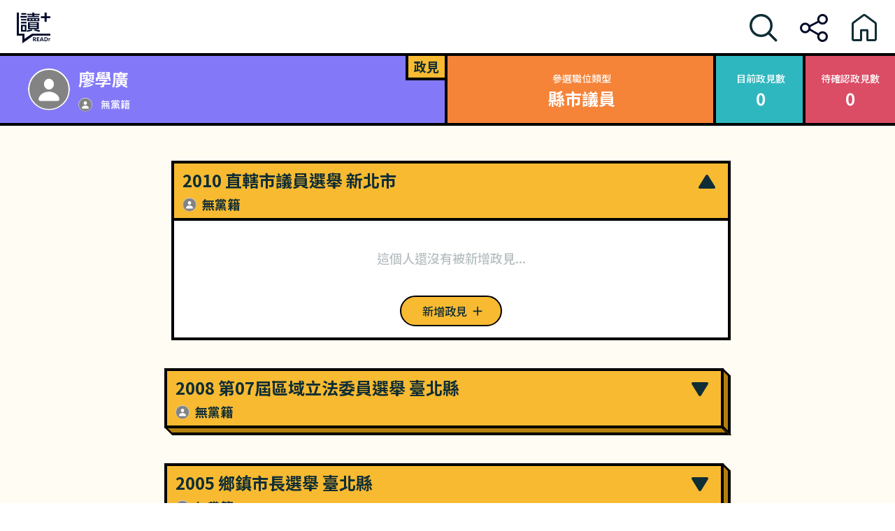

--- FILE ---
content_type: application/javascript; charset=UTF-8
request_url: https://whoareyou.readr.tw/_next/static/chunks/99-c73626eca3487946.js
body_size: 6791
content:
"use strict";(self.webpackChunk_N_E=self.webpackChunk_N_E||[]).push([[99],{7677:function(n,t,e){var i,r=e(7294);function o(){return(o=Object.assign?Object.assign.bind():function(n){for(var t=1;t<arguments.length;t++){var e=arguments[t];for(var i in e)Object.prototype.hasOwnProperty.call(e,i)&&(n[i]=e[i])}return n}).apply(this,arguments)}var a=function(n){return r.createElement("svg",o({xmlns:"http://www.w3.org/2000/svg",width:21,height:20,fill:"none",viewBox:"0 0 21 20"},n),i||(i=r.createElement("path",{fill:"#fff",d:"M16.273 13.242a.87.87 0 0 1-.257.64.824.824 0 0 1-.602.259.783.783 0 0 1-.594-.258.888.888 0 0 1-.242-.617v-2.922l.125-3.219-1.265 1.422-7.446 7.445a.864.864 0 0 1-.617.266.82.82 0 0 1-.438-.125.942.942 0 0 1-.32-.32.807.807 0 0 1-.125-.43c0-.224.094-.43.281-.617l7.43-7.454 1.422-1.25-3.36.118h-2.78a.86.86 0 0 1-.61-.242.8.8 0 0 1-.258-.594c0-.23.084-.43.25-.602a.853.853 0 0 1 .64-.258h7.845c.28 0 .502.086.664.258.166.167.25.386.25.656l.007 7.844Z"})))};t.Z=a},7547:function(n,t,e){e.d(t,{Z:function(){return u}});var i=e(5893),r=e(9008),o=e.n(r),a=e(9733),c=e(1407);function u(n){var t,e,r,u,p,l={title:null!==(t=n.title)&&void 0!==t?t:"政見不失憶：臺灣 2022 選舉政見協作平台",description:null!==(e=n.description)&&void 0!==e?e:"政治總是選前端牛肉，選後變空頭？談政見嚴肅不討好，認真實踐卻鮮少獲得關注？READr 協作平台邀請你一起追蹤候選人選舉時提出的政見，並監督他是否在任期內達成。",site_name:null!==(r=n.title)&&void 0!==r?r:"政見不失憶：臺灣 2022 選舉政見協作平台",url:null!==(u=n.url)&&void 0!==u?u:a.or,type:"website",image:{width:"1200",height:"630",type:"images/jpeg",url:"".concat(a.or,"/").concat(null!==(p=n.image)&&void 0!==p?p:"og.jpg")},card:"summary_large_image"};return(0,i.jsxs)(o(),{children:[(0,i.jsx)("title",{children:l.title},"title"),(0,i.jsx)("meta",{name:"description",content:l.description},"description"),(0,i.jsx)("meta",{name:"application-name",content:l.title}),(0,i.jsx)("meta",{property:"og:locale",content:l.locale||"zh_TW"},"og:locale"),(0,i.jsx)("meta",{property:"og:title",content:l.title},"og:title"),(0,i.jsx)("meta",{property:"og:url",content:l.url}),(0,i.jsx)("meta",{property:"og:type",content:l.type},"og:type"),(0,i.jsx)("meta",{property:"og:description",content:l.description||""},"og:description"),(0,i.jsx)("meta",{property:"og:site_name",content:l.site_name},"og:site_name"),l.image&&(0,i.jsxs)(i.Fragment,{children:[(0,i.jsx)("meta",{property:"og:image",content:l.image.url},"og:image"),(0,i.jsx)("meta",{property:"og:image:secure_url",content:l.image.url.replace("http://","https://")},"og:image:secure_url"),(0,i.jsx)("meta",{property:"og:image:width",content:l.image.width},"og:image:width"),(0,i.jsx)("meta",{property:"og:image:height",content:l.image.height},"og:image:height"),(0,i.jsx)("meta",{property:"og:image:type",content:l.image.type},"og:image:type"),(0,i.jsx)("meta",{name:"twitter:image",content:l.image.url},"twitter:image")]}),(0,i.jsx)("meta",{property:"fb:pages",content:c.uQ}),(0,i.jsx)("meta",{name:"twitter:card",content:l.card},"twitter:card"),(0,i.jsx)("meta",{name:"twitter:url",content:l.url},"twitter:url"),(0,i.jsx)("meta",{name:"twitter:title",content:l.title},"twitter:title"),(0,i.jsx)("meta",{name:"twitter:description",content:l.description||""},"twitter:description")]})}},9574:function(n,t,e){e.d(t,{Z:function(){return D}});var i=e(7297),r=e(5893);e(7294);var o=e(9521),a=e(5675),c=e.n(a),u=e(7677);function p(){var n=(0,i.Z)(["\n  width: 100%;\n  padding: 0px 20px 15px;\n  "," {\n    padding: 0px 0px 15px;\n  }\n  "," {\n    padding: 0px 20px 40px;\n  }\n"]);return p=function(){return n},n}function l(){var n=(0,i.Z)(["\n  width: 100%;\n  padding: 1px;\n  margin: auto;\n  "," {\n    display: flex;\n    align-items: center;\n    justify-content: space-between;\n    flex-wrap: wrap;\n    max-width: 360px;\n  }\n  "," {\n    justify-content: space-between;\n    flex-wrap: nowrap;\n    max-width: 920px;\n  }\n  "," {\n    max-width: 1040px;\n  }\n"]);return l=function(){return n},n}function s(){var n=(0,i.Z)(["\n  position: relative;\n  min-height: 240px;\n  text-align: center;\n  margin-top: 40px;\n  h4 {\n    font-size: 20px;\n    font-weight: 700;\n    color: ",";\n    text-align: center;\n    margin: auto;\n    max-width: 140px;\n  }\n  "," {\n    margin: 40px 0px;\n  }\n  "," {\n    margin: 40px 8px;\n  }\n  "," {\n    margin: 60px 8px;\n  }\n"]);return s=function(){return n},n}function d(){var n=(0,i.Z)(["\n  background: #f58439;\n  color: ",";\n  width: 40px;\n  height: 40px;\n  border: 2px solid ",";\n  border-radius: 100px;\n  display: flex;\n  align-items: center;\n  justify-content: center;\n  font-weight: 700;\n  ",";\n  margin: 0px auto 12px;\n"]);return d=function(){return n},n}function x(){var n=(0,i.Z)(["\n  position: absolute;\n  top: 140px;\n  left: 0px;\n  right: 0px;\n  h4 {\n    max-width: 168px;\n  }\n"]);return x=function(){return n},n}function f(){var n=(0,i.Z)(["\n  width: 100%;\n  text-align: center;\n  margin: 25px auto 0px auto;\n  padding: 16px 0px;\n  background: ",";\n  font-size: 14px;\n  font-weight: 500;\n\n  p {\n    margin-bottom: 10px;\n    color: ",";\n  }\n\n  a {\n    max-width: 110px;\n    border: 2px solid ",";\n    border-radius: 24px;\n    margin: auto;\n    color: ",";\n    display: flex;\n    align-items: center;\n    justify-content: center;\n    padding: 4px 8px 4px 12px;\n    &:hover {\n      cursor: pointer;\n      background: ",";\n    }\n\n    svg {\n      path {\n        fill: ",";\n      }\n    }\n  }\n\n  "," {\n    max-width: 360px;\n    margin: auto;\n    display: flex;\n    align-items: center;\n    justify-content: center;\n    font-size: 16px;\n\n    p {\n      margin-bottom: 0px;\n      margin-right: 10px;\n    }\n\n    a {\n      margin: 0px;\n    }\n  }\n\n  "," {\n    max-width: 920px;\n  }\n  "," {\n    max-width: 1040px;\n  }\n"]);return f=function(){return n},n}var h=o.default.div.withConfig({displayName:"collaborate-guide-items__ContentContainer",componentId:"sc-75d5627d-0"})(p(),function(n){return n.theme.breakpoint.sm},function(n){return n.theme.breakpoint.md}),m=o.default.div.withConfig({displayName:"collaborate-guide-items__ItemWrap",componentId:"sc-75d5627d-1"})(l(),function(n){return n.theme.breakpoint.sm},function(n){return n.theme.breakpoint.md},function(n){return n.theme.breakpoint.xl}),g=o.default.div.withConfig({displayName:"collaborate-guide-items__HowItem",componentId:"sc-75d5627d-2"})(s(),function(n){return n.theme.textColor.black},function(n){return n.theme.breakpoint.sm},function(n){return n.theme.breakpoint.md},function(n){return n.theme.breakpoint.xxl}),b=o.default.div.withConfig({displayName:"collaborate-guide-items__ItemNum",componentId:"sc-75d5627d-3"})(d(),function(n){return n.theme.textColor.white},function(n){return n.theme.borderColor.black},function(n){return n.theme.fontSize["title-main"]}),w=o.default.div.withConfig({displayName:"collaborate-guide-items__IntroWrap",componentId:"sc-75d5627d-4"})(x()),v=o.default.div.withConfig({displayName:"collaborate-guide-items__GuideLink",componentId:"sc-75d5627d-5"})(f(),function(n){return n.theme.backgroundColor.skinDark},function(n){return n.theme.textColor.black},function(n){return n.theme.textColor.orange},function(n){return n.theme.textColor.orange},function(n){return n.theme.backgroundColor.pink},function(n){return n.theme.textColor.orange},function(n){return n.theme.breakpoint.sm},function(n){return n.theme.breakpoint.md},function(n){return n.theme.breakpoint.xl});function j(n){var t=n.linkTitle,e=n.buttonText,i=n.buttonHref;return(0,r.jsxs)(h,{children:[(0,r.jsxs)(m,{children:[(0,r.jsxs)(g,{children:[(0,r.jsx)(c(),{alt:"process01",src:"/icons/landing/process01.svg",width:"160",height:"160"}),(0,r.jsxs)(w,{children:[(0,r.jsx)(b,{children:"1"}),(0,r.jsx)("h4",{children:"選擇候選人"})]})]}),(0,r.jsxs)(g,{children:[(0,r.jsx)(c(),{alt:"process02",src:"/icons/landing/process02.svg",width:"160",height:"160"}),(0,r.jsxs)(w,{children:[(0,r.jsx)(b,{children:"2"}),(0,r.jsxs)("h4",{children:["新增或編輯",(0,r.jsx)("br",{}),"該候選人的政見"]})]})]}),(0,r.jsxs)(g,{children:[(0,r.jsx)(c(),{alt:"process03",src:"/icons/landing/process03.svg",width:"160",height:"160"}),(0,r.jsxs)(w,{children:[(0,r.jsx)(b,{children:"3"}),(0,r.jsxs)("h4",{children:["送出給志工",(0,r.jsx)("br",{}),"確認資料來源"]})]})]}),(0,r.jsxs)(g,{children:[(0,r.jsx)(c(),{alt:"process04",src:"/icons/landing/process04.svg",width:"160",height:"160"}),(0,r.jsxs)(w,{children:[(0,r.jsx)(b,{children:"4"}),(0,r.jsxs)("h4",{children:["資料確認無誤",(0,r.jsx)("br",{}),"補坑成功！"]})]})]})]}),(0,r.jsxs)(v,{children:[(0,r.jsx)("p",{children:void 0===t?"":t}),(0,r.jsxs)("a",{href:(void 0===i?"":i)||"/",target:"_blank",rel:"noreferrer noopener",children:[void 0===e?"":e,(0,r.jsx)(u.Z,{})]})]})]})}function y(){var n=(0,i.Z)(["\n  width: 100%;\n  display: flex;\n\n  "," {\n    display: grid;\n    grid-auto-rows: 1fr;\n    grid-template-columns: 6vw 1fr;\n  }\n"]);return y=function(){return n},n}function k(){var n=(0,i.Z)(["\n  background: ",";\n  box-shadow: inset 0px -4px 0px #000000;\n  width: 100%;\n"]);return k=function(){return n},n}function C(){var n=(0,i.Z)(["\n  width: 100%;\n  background: ",";\n  box-shadow: inset 0px -4px 0px #000000;\n  display: flex;\n  align-items: center;\n  justify-content: center;\n  padding: 16px 8px 20px;\n  height: 65px;\n\n  font-size: 22px;\n  line-height: 1.3;\n  font-weight: 700;\n  color: ",";\n\n  "," {\n    font-size: 28px;\n  }\n  "," {\n    width: 344px;\n    box-shadow: inset -4px 0px 0px #000000, inset 0px -4px 0px #000000;\n  }\n"]);return C=function(){return n},n}function _(){var n=(0,i.Z)(["\n  width: 40px;\n  min-width: 40px;\n  background: ",";\n  padding: 0px;\n  box-shadow: 0px -4px 0px 0px #000 inset, -4px 0px 0px 0px #000 inset;\n\n  h3 {\n    display: none;\n\n    "," {\n      display: block;\n      font-weight: 900;\n      color: ",";\n      font-size: 48px;\n      transform: rotate(90deg) translateX(calc(50% + 40px));\n    }\n  }\n\n  "," {\n    width: 6vw;\n    box-shadow: inset -4px 0px 0px #000000, inset 0px -4px 0px #000000;\n  }\n"]);return _=function(){return n},n}var Z=o.default.div.withConfig({displayName:"collaborate-guide__Wrapper",componentId:"sc-53d36e06-0"})(y(),function(n){return n.theme.breakpoint.xxl}),I=o.default.div.withConfig({displayName:"collaborate-guide__Main",componentId:"sc-53d36e06-1"})(k(),function(n){return n.theme.backgroundColor.pink}),N=o.default.div.withConfig({displayName:"collaborate-guide__Title",componentId:"sc-53d36e06-2"})(C(),function(n){return n.theme.textColor.orange},function(n){return n.theme.textColor.pink},function(n){return n.theme.breakpoint.xl},function(n){return n.theme.breakpoint.xxl}),F=o.default.div.withConfig({displayName:"collaborate-guide__Aside",componentId:"sc-53d36e06-3"})(_(),function(n){return n.theme.textColor.orange},function(n){return n.theme.breakpoint.xxl},function(n){return n.theme.textColor.pink},function(n){return n.theme.breakpoint.xxl});function D(n){var t=n.linkTitle,e=n.buttonText,i=n.buttonHref;return(0,r.jsxs)(Z,{children:[(0,r.jsx)(F,{children:(0,r.jsx)("h3",{children:"#HOW"})}),(0,r.jsxs)(I,{children:[(0,r.jsx)(N,{children:"補坑指南：如何協作政見"}),(0,r.jsx)(j,{linkTitle:void 0===t?"":t,buttonText:void 0===e?"":e,buttonHref:void 0===i?"/":i})]})]})}},2469:function(n,t,e){e.d(t,{Z:function(){return v}});var i,r=e(7297),o=e(5893),a=e(7294),c=e(9521);function u(){return(u=Object.assign?Object.assign.bind():function(n){for(var t=1;t<arguments.length;t++){var e=arguments[t];for(var i in e)Object.prototype.hasOwnProperty.call(e,i)&&(n[i]=e[i])}return n}).apply(this,arguments)}var p=function(n){return a.createElement("svg",u({xmlns:"http://www.w3.org/2000/svg",width:20,height:20,fill:"none",viewBox:"0 0 20 20"},n),i||(i=a.createElement("path",{fill:"#0F2D35",d:"M17.383 10.352a.877.877 0 0 0-.274-.641l-5.148-5.133a1.006 1.006 0 0 0-.297-.21.791.791 0 0 0-.328-.071c-.24 0-.44.078-.602.234a.795.795 0 0 0-.234.586c0 .125.02.24.063.344.046.099.109.187.187.266L12.5 7.5l2.914 2.664.274-.508-2.711-.164H3.484c-.26 0-.471.08-.632.242-.157.157-.235.362-.235.618 0 .25.078.455.235.617.161.156.372.234.632.234h9.493l2.71-.156-.273-.5-2.914 2.656-1.75 1.766a.912.912 0 0 0-.188.273.895.895 0 0 0-.062.336c0 .235.078.43.234.586a.831.831 0 0 0 .602.234c.23 0 .435-.088.617-.265l5.156-5.14a.877.877 0 0 0 .274-.641Z"})))};function l(){var n=(0,r.Z)(["\n  width: 100%;\n  display: flex;\n  align-items: center;\n  justify-content: center;\n  padding: 40px 16px;\n  background: ",";\n  color: ",";\n\n  .content {\n    width: 100%;\n  }\n\n  "," {\n    padding: 40px;\n  } ;\n"]);return l=function(){return n},n}function s(){var n=(0,r.Z)(["\n  text-align: center;\n  font-size: 22px;\n  font-weight: 700;\n  line-height: 1.3;\n  margin: 0px auto 20px;\n\n  "," {\n    font-size: 28px;\n  }\n"]);return s=function(){return n},n}function d(){var n=(0,r.Z)(["\n  width: 100%;\n  text-align: center;\n  margin: 0px auto 20px;\n  ",";\n  font-weight: 700;\n\n  "," {\n    ",";\n    max-width: 810px;\n  }\n"]);return d=function(){return n},n}function x(){var n=(0,r.Z)(["\n  "," {\n    display: flex;\n    align-items: center;\n    justify-content: center;\n    gap: 20px;\n  }\n"]);return x=function(){return n},n}function f(){var n=(0,r.Z)(["\n  min-width: 200px;\n  padding: 8px 12px 8px 20px;\n  border-radius: 24px;\n  font-size: 16px;\n  line-height: 1.8;\n  font-weight: 500;\n  display: flex;\n  justify-content: center;\n  align-items: center;\n  gap: 4px;\n  max-width: 200px;\n  margin: auto;\n\n  border: 2px solid\n    ",";\n  color: ",";\n  background: ",";\n  cursor: ",";\n\n  svg {\n    path {\n      fill: ",";\n    }\n  }\n\n  &:hover {\n    background: ",";\n  }\n\n  & + a {\n    margin-top: 20px;\n  }\n\n  "," {\n    padding: 8px 24px 8px 32px;\n    margin: 0;\n    max-width: none;\n\n    & + a {\n      margin-top: 0px;\n    }\n  }\n"]);return f=function(){return n},n}var h=c.default.div.withConfig({displayName:"file-download__Wrapper",componentId:"sc-3f938306-0"})(l(),function(n){return n.theme.backgroundColor.landingYellow},function(n){return n.theme.textColor.black},function(n){return n.theme.breakpoint.md}),m=c.default.h2.withConfig({displayName:"file-download__Title",componentId:"sc-3f938306-1"})(s(),function(n){return n.theme.breakpoint.xl}),g=c.default.h3.withConfig({displayName:"file-download__Subtitle",componentId:"sc-3f938306-2"})(d(),function(n){return n.theme.fontSize["title-sub"]},function(n){return n.theme.breakpoint.xl},function(n){return n.theme.fontSize["title-sub-md"]}),b=c.default.div.withConfig({displayName:"file-download__ButtonGroup",componentId:"sc-3f938306-3"})(x(),function(n){return n.theme.breakpoint.md}),w=c.default.a.withConfig({displayName:"file-download__Button",componentId:"sc-3f938306-4"})(f(),function(n){var t=n.theme;return n.href?t.borderColor.black:"rgba(15, 45, 53, 0.1)"},function(n){return n.href?"#0F2D35":"rgba(15, 45, 53, 0.3)"},function(n){var t=n.theme;return n.href?t.backgroundColor.white:"#c5cbcd"},function(n){return n.href?"pointer":"not-allowed"},function(n){return n.href?"auto":"rgba(15, 45, 53, 0.3)"},function(n){var t=n.theme;return n.href?t.backgroundColor.skinDark:"#c5cbcd"},function(n){return n.theme.breakpoint.md});function v(n){var t=n.links,e=n.children;return(0,o.jsx)(h,{children:(0,o.jsxs)("div",{className:"content",children:[(0,o.jsx)(m,{children:"下載資料"}),(0,o.jsx)(g,{children:"READr 致力於產製資料驅動的新聞報導，並將所使用的資料公開，歡迎加以利用！（License：CC0）"}),(0,o.jsx)(b,{children:(void 0===t?[]:t).map(function(n){return(0,o.jsxs)(w,{href:n.link,target:"_blank",rel:"noreferrer noopenner",children:[(0,o.jsx)("p",{children:n.title}),(0,o.jsx)(p,{})]},n.title)})}),e]})})}},3300:function(n,t,e){e.d(t,{Z:function(){return d}});var i=e(7297),r=e(5893);e(7294);var o=e(9521);function a(){var n=(0,i.Z)(["\n  width: 100%;\n  padding: 40px 12px;\n  background: ",";\n  color: ",";\n"]);return a=function(){return n},n}function c(){var n=(0,i.Z)(["\n  text-align: center;\n  font-size: 22px;\n  font-weight: 700;\n  line-height: 1.3;\n  margin: 0px auto 20px;\n\n  "," {\n    font-size: 28px;\n  }\n"]);return c=function(){return n},n}function u(){var n=(0,i.Z)(["\n  text-align: center;\n  font-size: 16px;\n  font-weight: 700;\n  line-height: 1.3;\n  margin: auto;\n\n  p {\n    margin-bottom: 4px;\n  }\n\n  "," {\n    max-width: 352px;\n  }\n\n  "," {\n    max-width: 540px;\n\n    display: flex;\n    align-items: flex-start;\n    justify-content: center;\n    flex-wrap: wrap;\n\n    p {\n      font-size: 18px;\n      margin-bottom: 8px;\n\n      & + * {\n        margin-left: 24px;\n      }\n    }\n  }\n"]);return u=function(){return n},n}var p=o.default.div.withConfig({displayName:"team-intro__Wrapper",componentId:"sc-b6147b64-0"})(a(),function(n){return n.theme.backgroundColor.black},function(n){return n.theme.backgroundColor.white}),l=o.default.h2.withConfig({displayName:"team-intro__Title",componentId:"sc-b6147b64-1"})(c(),function(n){return n.theme.breakpoint.xl}),s=o.default.div.withConfig({displayName:"team-intro__NameGroup",componentId:"sc-b6147b64-2"})(u(),function(n){return n.theme.breakpoint.md},function(n){return n.theme.breakpoint.xl});function d(n){var t=n.intro;return(0,r.jsxs)(p,{children:[(0,r.jsx)(l,{children:"製作團隊"}),(0,r.jsx)(s,{children:(void 0===t?[]:t).map(function(n,t){return(0,r.jsxs)("p",{children:[n.title,"：",n.name]},t)})})]})}},6674:function(n,t,e){e.d(t,{$s:function(){return o},AD:function(){return c},jD:function(){return a},l$:function(){return u},q6:function(){return p},qY:function(){return r}});var i=e(9733),r=[{title:"監製",name:"簡信昌"},{title:"製作人",name:"張蘊方、李又如"},{title:"設計",name:"吳曼努"},{title:"工程",name:"陳柏維、李法賢、蘇庭葳、傅典洋、張容瑄"},{title:"社群",name:"徐湘芸"},],o=[{title:"監製",name:"簡信昌"},{title:"製作人",name:"劉怡馨、張蘊方、李又如"},{title:"設計",name:"吳曼努、曾立宇"},{title:"工程",name:"張容瑄、詹佳霖、陳柏維、簡信昌"},{title:"社群",name:"徐湘芸"},],a=[{title:"下載縣市長政見",link:"https://whoareyou-gcs.readr.tw/politics/politics-81.csv"},{title:"下載縣市議員政見",link:"https://whoareyou-gcs.readr.tw/politics/politics-82.csv"},],c=[{title:"下載總統政見",link:"".concat(i.JF,"/2024president.json")},{title:"下載立委政見",link:"".concat(i.JF,"/2024legislator.json")},],u=[{id:"76785",number:"1",person_id:{id:"226",name:"賴清德"},politicsCount:2,politics:[]},{id:"76786",number:"2",person_id:{id:"38254",name:"柯文哲"},politicsCount:0,politics:[]},{id:"76787",number:"3",person_id:{id:"38255",name:"侯友宜"},politicsCount:0,politics:[]},{id:"76783",number:"4",person_id:{id:"44206",name:"郭台銘"},politicsCount:0,politics:[]},],p=[{title:"政見提出背景",value:"factCheckCount"},{title:"候選人過去主張",value:"positionChangeCount"},{title:"專家看點",value:"expertPointCount"},{title:"相似政策",value:"repeatCount"},]},7689:function(n,t,e){e.d(t,{Is:function(){return r},MV:function(){return u},Q_:function(){return i},cZ:function(){return a},hf:function(){return c}});var i="\n",r="||x||",o="/icons/emoji-field",a=[{name:"很讚",value:"good",iconUrl:"".concat(o,"/good.svg"),sortOrder:1},{name:"超愛",value:"very-good",iconUrl:"".concat(o,"/very-good.svg"),sortOrder:2},{name:"想哭",value:"sad",iconUrl:"".concat(o,"/sad.svg"),sortOrder:3},{name:"驚訝",value:"shock",iconUrl:"".concat(o,"/shock.svg"),sortOrder:4},{name:"生氣",value:"angry",iconUrl:"".concat(o,"/angry.svg"),sortOrder:5},],c="politic",u="politic-feedback"},1125:function(n,t,e){n.exports={content:["./pages/**/*.{js,ts,jsx,tsx}","./components/**/*.{js,ts,jsx,tsx}",],theme:{extend:{screens:{lg:"1200px"},backgroundColor:{button:"#F7BA31","button-2":"#B3800D","button-3":"#FFFCF3",label:"#0F2D35",default:"#838383",politics:"#FFFCF3",campaign:"#F58439",person:"#8379F8",waiting:"#DB4C65","in-progress":"#F6BA31","in-trouble":"#DB4C65",complete:"#2FB7BF",disabled:"#C5CBCD"},textColor:{main:"#0F2D35",error:"#C0374F",control:"#B2800D",default:"#838383","button-2":"#B3800D"},boxShadow:{top:"inset 0px 4px 0px #000000","top-and-left":"inset 0px 4px 0px #000000, inset 4px 0px 0px #000000","top-and-right":"inset 0px 4px 0px #000000, inset -4px 0px 0px #000000",bottom:"inset 0px -4px 0px #000000","bottom-and-right":"inset 0px -4px 0px #000000, inset -4px 0px 0px #000000","bottom-and-left":"inset 0px -4px 0px #000000, inset 4px 0px 0px #000000","bottom-and-x":"inset 0px -4px 0px #000000, inset 4px 0px 0px #000000, inset -4px 0px 0px #000000","y-and-left":"inset 0px -4px 0px #000000, inset 0px 4px 0px #000000, inset 4px 0px 0px #000000","y-and-right":"inset 0px -4px 0px #000000, inset 0px 4px 0px #000000, inset -4px 0px 0px #000000",around:"inset 0px 4px 0px #000000, inset 0px -4px 0px #000000, inset 4px 0px 0px #000000, inset -4px 0px 0px #000000"},lineHeight:{main:"1.2",sub:"1.3"},fontSize:function(n){var t=n.theme;return{"title-main":["24px",t("lineHeight.main")],"title-main-md":["32px",t("lineHeight.main")],"title-sub":["16px",t("lineHeight.sub")],"title-sub-md":["18px",t("lineHeight.sub")]}},spacing:{header:"64px","header-md":"80px"},transitionDuration:{0:"0ms"},keyframes:{lightUp:{"0%, 100%":{filter:"opacity(0%)"},"50%":{filter:"opacity(100%)"}}},animation:{lightUp:"lightUp 1.5s ease-in-out infinite"}}},plugins:[e(9747),e(4270),]}},6116:function(n,t,e){e.d(t,{Fz:function(){return C},I4:function(){return j},L0:function(){return k},OE:function(){return m},Ti:function(){return f},VT:function(){return _},Xo:function(){return v},c4:function(){return b},eV:function(){return y},gb:function(){return w},kW:function(){return x},x6:function(){return Z}});var i=e(7568),r=e(414),o=e(196),a=e(7484),c=e.n(a),u=e(7632),p=e(7689),l=e(1125),s=e.n(l),d=e(6926);function x(n){if(!n||!n.parentNode||3!==n.nodeType)return[];var t,e=document.createRange(),i=[];e.setStart(n,0);for(var r=e.getBoundingClientRect().bottom,o=null!==(t=n.textContent)&&void 0!==t?t:"",a=1,c=0,u=0;a<=o.length;)e.setStart(n,a),a<o.length-1&&e.setEnd(n,a+1),(u=e.getBoundingClientRect().bottom)>r&&(i.push(o.substr(c,a-c)),r=u,c=a),a++;return i.push(o.substr(c)),i}function f(){return d(s())}function h(n){try{var t=new URL(n);if("null"===t.origin)return!1}catch(e){return!1}return!0}function m(n,t){return g.apply(this,arguments)}function g(){return(g=(0,i.Z)(function(n,t){var e,i,a,c=arguments;return(0,r.__generator)(this,function(i){switch(i.label){case 0:return e=c.length>2&&void 0!==c[2]?c[2]:"http://localhost:3000/api/data",[4,(0,o.Z)({url:e,method:"post",data:{query:n,variables:t},headers:{"Content-Type":"application/json","Cache-Control":"no-cache"}})];case 1:if((a=i.sent().data).errors)throw Error("GraphQL errors: "+JSON.stringify(a.errors));return[2,a]}})})).apply(this,arguments)}function b(n,t){return n.hasOwnProperty(t)}function w(){return{id:(0,u.Z)(),value:"",error:""}}function v(){var n=arguments.length>0&&void 0!==arguments[0]?arguments[0]:"",t=arguments.length>1&&void 0!==arguments[1]?arguments[1]:p.Q_;return n.split(t).map(function(n){return{id:(0,u.Z)(),value:n,error:""}})}function j(n){var t=arguments.length>1&&void 0!==arguments[1]?arguments[1]:p.Q_;return n.map(function(n){return n.value}).join(t)}function y(n,t,e){var i=!1,r="",o="",a=n.split(p.Is);switch(a.length){case 1:o=(i=h(r=a[0]))?"來源 ".concat(e):"".concat(t).concat(n);break;case 2:o=(i=h(r=a[0]))?"".concat(t).concat(a[1]):r}return{isLink:i,link:r,text:o}}function k(n,t){if("string"==typeof n&&n){var e=t?"YYYY".concat(t,"MM").concat(t,"DD"):"YYYY-MM-DD";return c()(n).format(e)}}function C(n,t){return"10"===n&&t.checkResultOther?t.checkResultOther:({1:"與所查資料相符",2:"數據符合，但推論錯誤",3:"數據符合，但與推論無關",4:"數據符合，但僅取片段資訊，無法瞭解全貌",5:"片面事實，有一些前提或關鍵事實被隱藏",6:"與所查資料不符合，且推論過於簡化",7:"不知道數據出處為何",8:"數據並非例行統計，今年才發布",9:"其說法並沒有提出證據"})[n]||t.checkResultOther}function _(n){return({same:"曾持相同意見",changed:"曾持不同意見",noComment:"當時未表態"})[n]||"曾持相同意見"}function Z(n,t){return!!n&&t.reduce(function(t,e){return t||e in n},!1)}}}]);